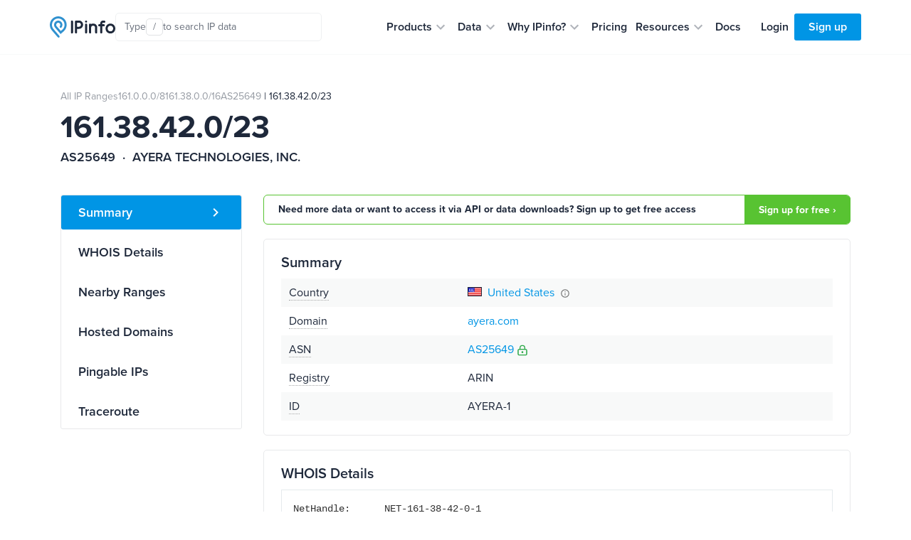

--- FILE ---
content_type: text/html; charset=utf-8
request_url: https://ipinfo.io/AS25649/161.38.42.0/23
body_size: 17140
content:


<!DOCTYPE html>
<html lang="en">
<head>
    <title>161.38.42.0/23 IP range details - IPinfo.io</title>
    <meta charset="utf-8">
    <meta name="apple-itunes-app" content="app-id=917634022">
    <meta name="viewport" content="width=device-width, initial-scale=1, shrink-to-fit=no, user-scalable=no">
    <meta name="description" content="161.38.42.0/23 IP address block information: WHOIS details, hosted domains and IP addresses in this range.">

    <script type="application/ld+json">
        {
            "@context": "https://schema.org",
            "@graph": [
              {
                "@type": "WebSite",
                "url": "https://ipinfo.io/"
              },
              {
                "@type": "SoftwareApplication",
                "name": "IPinfo",
                "url": "https://ipinfo.io/",
                "operatingSystem": "All (API/Offline Database)",
                "applicationCategory": "DeveloperApplication",
                "image": "https://website-cdn.assets.ipinfo.io/_next/static/media/logo-negative.e34074b5.svg",
                "description": "A free, lightweight web application and API service providing instant, high-level IP address details, including city, region, country, and organization (ISP) information. Accurate country-level geolocation and ASN details for free. No monthly fees, no credit card required, and unlimited API requests."
              }
            ]
          }
    </script>

    <script src="https://cdn-4.convertexperiments.com/v1/js/100412930-100413825.js?environment=live"></script>

    <link rel="manifest" href="https://cdn.assets.ipinfo.io/static/manifest.json">
    <link rel="icon" sizes="48x48" href="https://cdn.assets.ipinfo.io/static/deviceicons/android-icon-48x48.png">
    <link rel="icon" sizes="96x96" href="https://cdn.assets.ipinfo.io/static/deviceicons/android-icon-96x96.png">
    <link rel="icon" sizes="192x192" href="https://cdn.assets.ipinfo.io/static/deviceicons/android-icon-192x192.png">
    <link rel="apple-touch-icon-precomposed" href="https://cdn.assets.ipinfo.io/static/deviceicons/apple-icon-precomposed.png">
    <link type="image/x-icon" href="https://cdn.assets.ipinfo.io/static/favicon-96x96.png?v3" rel="shortcut icon">

    <script src="/static/js/js.cookie.min.js"></script>
    
<!-- Google Tag Manager -->
<script>
  const gtmId = 'GTM-KT5KQLB';

  (function(w,d,s,l,i){w[l]=w[l]||[];w[l].push({'gtm.start':
      new Date().getTime(),event:'gtm.js'});var f=d.getElementsByTagName(s)[0],
                                                j=d.createElement(s),dl=l!='dataLayer'?'&l='+l:'';j.async=true;j.src=
    'https://www.googletagmanager.com/gtm.js?id='+i+dl;f.parentNode.insertBefore(j,f);
  })(window,document, 'script', 'dataLayer', gtmId)
</script>



<!-- End Google Tag Manager -->


    
  <script>
    window.captureEvent = function(ev) {
      if (!ev?.detail?.event) {
        return
      }

      if (window.dataLayer) {
        window.dataLayer.push(ev.detail.analyticsEvent)
      }
    }

    document.addEventListener('DASHBOARD_ACTIVITY', window.captureEvent)
  </script>




    <link rel="preconnect" href="https://use.typekit.net" crossorigin />
    <link rel="preload" as="style" href="https://use.typekit.net/qls3unz.css" />
    <link rel="stylesheet" href="https://use.typekit.net/qls3unz.css" media="print" onload="this.media='all'" />
    <noscript>
        <link rel="stylesheet" href="https://use.typekit.net/qls3unz.css" />
    </noscript>
    <link rel="preconnect" href="https://fonts.gstatic.com" crossorigin />
    <link rel="preload" as="style" href="https://fonts.googleapis.com/css2?family=Source+Code+Pro&display=swap" />
    <link rel="stylesheet" href="https://fonts.googleapis.com/css2?family=Source+Code+Pro&display=swap" media="print" onload="this.media='all'" />
    <noscript>
        <link rel="stylesheet" href="https://fonts.googleapis.com/css2?family=Source+Code+Pro&display=swap" />
    </noscript>
    <link rel="stylesheet" href="https://cdn.assets.ipinfo.io/static/dist/fast.css">
    
    
    <link rel="stylesheet" href="https://cdn.assets.ipinfo.io/static/dist/flags.css">
    <link rel="stylesheet" href="https://cdn.assets.ipinfo.io/static/dist/ip-asn.css">
    <style>
        .expandable-table .expandable-table__hidden-row {
            display: none;
        }

        .expandable-table.expanded .expandable-table__hidden-row {
            display: table-row;
        }

        .pingable-ips-table th:nth-child(1) {
            width: 20%;
        }

        .pingable-ips-table th:nth-child(3) {
            width: 33%;
        }
    </style>

    
    <style>
    </style>

    <meta name="twitter:card" content="summary_large_image" />
    <meta name="twitter:site" content="@ipinfo" />
    <meta name="twitter:title" content="161.38.42.0/23 IP range details - IPinfo.io" />
    <meta name="twitter:description" content="161.38.42.0/23 IP address block information: WHOIS details, hosted domains and IP addresses in this range." />
    <meta name="twitter:image" content="https://ipinfo.io/static/images/og_logo.png" />

    <link rel="canonical" href="https://ipinfo.io/AS25649/161.38.42.0/23">

    <meta property="og:image" content="https://ipinfo.io/static/images/og_logo.png" />
    <meta property="og:title" content="161.38.42.0/23 IP range details - IPinfo.io" />
    <meta property="og:description" content="161.38.42.0/23 IP address block information: WHOIS details, hosted domains and IP addresses in this range." />

    <meta property="og:type" content="website" />
    <meta property="og:url" content="https://ipinfo.io/AS25649/161.38.42.0/23" />

    <script>
    !function(t,e){var o,n,p,r;e.__SV||(window.posthog=e,e._i=[],e.init=function(i,s,a){function g(t,e){var o=e.split(".");2==o.length&&(t=t[o[0]],e=o[1]),t[e]=function(){t.push([e].concat(Array.prototype.slice.call(arguments,0)))}}(p=t.createElement("script")).type="text/javascript",p.crossOrigin="anonymous",p.async=!0,p.src=s.api_host.replace(".i.posthog.com","-assets.i.posthog.com")+"/static/array.js",(r=t.getElementsByTagName("script")[0]).parentNode.insertBefore(p,r);var u=e;for(void 0!==a?u=e[a]=[]:a="posthog",u.people=u.people||[],u.toString=function(t){var e="posthog";return"posthog"!==a&&(e+="."+a),t||(e+=" (stub)"),e},u.people.toString=function(){return u.toString(1)+".people (stub)"},o="init capture register register_once register_for_session unregister unregister_for_session getFeatureFlag getFeatureFlagPayload isFeatureEnabled reloadFeatureFlags updateEarlyAccessFeatureEnrollment getEarlyAccessFeatures on onFeatureFlags onSessionId getSurveys getActiveMatchingSurveys renderSurvey canRenderSurvey getNextSurveyStep identify setPersonProperties group resetGroups setPersonPropertiesForFlags resetPersonPropertiesForFlags setGroupPropertiesForFlags resetGroupPropertiesForFlags reset get_distinct_id getGroups get_session_id get_session_replay_url alias set_config startSessionRecording stopSessionRecording sessionRecordingStarted captureException loadToolbar get_property getSessionProperty createPersonProfile opt_in_capturing opt_out_capturing has_opted_in_capturing has_opted_out_capturing clear_opt_in_out_capturing debug".split(" "),n=0;n<o.length;n++)g(u,o[n]);e._i.push([i,s,a])},e.__SV=1)}(document,window.posthog||[]);

    posthog.init('phc_EhEopj3qTlhp5jhhMAyuhl0PFBwe6xfzSKGKCkJc9vg', {
        api_host: 'https://us.i.posthog.com',
        advanced_disable_feature_flags: true,
        autocapture: false,
        capture_pageview: true,
        capture_pageleave: 'if_capture_pageview',
    });
</script>



</head>

<body data-target="#menu-items" data-spy="scroll" data-offset="200" data-page-type="asn-ip-ranges">
    
    <header class="public-header">
        <div class="public-header__container">
            <div class="public-header__container-content">
                <div class="public-header__container-content-left">
                    <a href="/" class="public-header__content-left-logo">
                        <img src="https://cdn.assets.ipinfo.io/static/images/layout/logo.svg" width="92" height="30" alt="IPinfo">
                    </a>

                    <div class="public-header__content-left-lookup-container">
                        
<div id="lookup-search" class="lookup-search with-shortcuts-references" data-active="false" data-invalid="false">
    <form id="lookup-search-form" class="lookup-search__form">
        <input
            id="lookup-search-input"
            type="text"
            autocomplete="off"
            placeholder="Search any IP data"
            class="lookup-search__input"
            value=""
        >

        <div class="lookup-search__icons">
            <span class="lookup-search__icons-search">
                <svg xmlns="http://www.w3.org/2000/svg" width="20" height="20" viewBox="0 0 24 24"><path fill="currentColor" d="M15.5 14h-.79l-.28-.27A6.47 6.47 0 0 0 16 9.5A6.5 6.5 0 1 0 9.5 16c1.61 0 3.09-.59 4.23-1.57l.27.28v.79l5 4.99L20.49 19zm-6 0C7.01 14 5 11.99 5 9.5S7.01 5 9.5 5S14 7.01 14 9.5S11.99 14 9.5 14"/></svg>
            </span>
            <div class="lookup-search__icons-command-key">
                <kbd class="block font-sans">⌘K</kbd>
            </div>
            <div class="lookup-search__visual-placeholder">
                <span class="lookup-search__visual-placeholder-text">Type</span>
                <kbd class="lookup-search__visual-placeholder-kbd">/</kbd>
                <span class="lookup-search__visual-placeholder-text">to search<span class="lookup-search__visual-placeholder-text--xl"> IP data</span></span>
            </div>
        </div>
    </form>

    <div id="lookup-search-dropdown" class="lookup-search__dropdown">
        <div id="lookup-search-dropdown-error" class="lookup-search__dropdown-error">
            <span id="lookup-search-dropdown-error-text"></span>
            <div class="lookup-search__dropdown-divider"></div>
        </div>

        <div id="lookup-search-dropdown-items" class="lookup-search__dropdown-items">
        </div>

        <div class="lookup-search__dropdown-divider"></div>

        <div class="lookup-search__dropdown-bottom-links">
            <a href="/dashboard/lookup/history" class="lookup-search__dropdown-bottom-link">History</a>
        
            <span class="lookup-search__dropdown-bottom-dot"></span>
        
            <a id="starred-link" href="/dashboard/starred" class="lookup-search__dropdown-bottom-link">Starred</a>
        
            <span class="lookup-search__dropdown-bottom-dot"></span>
        
            <button type="button" class="lookup-search__dropdown-bottom-hotkeys" id="lookup-search-hotkeys-button">
                <kbd class="lookup-search__dropdown-item-kbd">?</kbd>
                <span>Hotkeys</span>
            </button>
        </div>
    </div>
</div>

                    </div>
                </div>

                <div class="public-header__container-content-right">
                    <div class="public-header__content-right-navigation">
                        <nav class="public-header__navigation">
                            <ul class="public-header__navigation-list">
                                <li data-expanded="false">
                                    <button class="public-header__navigation-item" type="button" aria-label="Products" aria-expanded="false" aria-controls="products" aria-haspopup="menu" aria-roledescription="navigation item">
                                        <span>Products</span>

                                        <svg
                                            xmlns="http://www.w3.org/2000/svg"
                                            xmlns:xlink="http://www.w3.org/1999/xlink"
                                            aria-hidden="true"
                                            role="img"
                                            width="24"
                                            height="24"
                                            preserveAspectRatio="xMidYMid meet"
                                            viewBox="0 0 24 24"
                                        >
                                            <path
                                                fill="#afb3b9"
                                                d="M7.41 8.59L12 13.17l4.59-4.58L18 10l-6 6l-6-6z"
                                            >
                                            </path>
                                        </svg>
                                    </button>
                                </li>

                                <li data-expanded="false">
                                    <button class="public-header__navigation-item" type="button" aria-label="Data" aria-expanded="false" aria-controls="data" aria-haspopup="menu" aria-roledescription="navigation item">
                                        <span>Data</span>

                                        <svg
                                            xmlns="http://www.w3.org/2000/svg"
                                            xmlns:xlink="http://www.w3.org/1999/xlink"
                                            aria-hidden="true"
                                            role="img"
                                            width="24"
                                            height="24"
                                            preserveAspectRatio="xMidYMid meet"
                                            viewBox="0 0 24 24"
                                        >
                                            <path
                                                fill="#afb3b9"
                                                d="M7.41 8.59L12 13.17l4.59-4.58L18 10l-6 6l-6-6z"
                                            >
                                            </path>
                                        </svg>
                                    </button>
                                </li>

                                <li data-expanded="false">
                                    <button class="public-header__navigation-item" type="button" aria-label="Why IPinfo?" aria-expanded="false" aria-controls="why-ipinfo" aria-haspopup="menu" aria-roledescription="navigation item">
                                        <span>Why IPinfo?</span>

                                        <svg
                                            xmlns="http://www.w3.org/2000/svg"
                                            xmlns:xlink="http://www.w3.org/1999/xlink"
                                            aria-hidden="true"
                                            role="img"
                                            width="24"
                                            height="24"
                                            preserveAspectRatio="xMidYMid meet"
                                            viewBox="0 0 24 24"
                                        >
                                            <path
                                                fill="#afb3b9"
                                                d="M7.41 8.59L12 13.17l4.59-4.58L18 10l-6 6l-6-6z"
                                            >
                                            </path>
                                        </svg>
                                    </button>
                                </li>

                                <li>
                                    <a href="/pricing" class="public-header__navigation-item" aria-roledescription="navigation item">
                                        <span>Pricing</span>
                                    </a>
                                </li>

                                <li data-expanded="false">
                                    <button class="public-header__navigation-item" type="button" aria-label="Resources" aria-expanded="false" aria-controls="resources" aria-haspopup="menu" aria-roledescription="navigation item">
                                        <span>Resources</span>

                                        <svg
                                            xmlns="http://www.w3.org/2000/svg"
                                            xmlns:xlink="http://www.w3.org/1999/xlink"
                                            aria-hidden="true"
                                            role="img"
                                            width="24"
                                            height="24"
                                            preserveAspectRatio="xMidYMid meet"
                                            viewBox="0 0 24 24"
                                        >
                                            <path
                                                fill="#afb3b9"
                                                d="M7.41 8.59L12 13.17l4.59-4.58L18 10l-6 6l-6-6z"
                                            >
                                            </path>
                                        </svg>
                                    </button>
                                </li>

                                <li>
                                    <a href="/developers" class="public-header__navigation-item" aria-roledescription="navigation item">
                                        <span>Docs</span>
                                    </a>
                                </li>
                            </ul>

                            <div class="public-header__navigation-dropdown" data-visible="false">
                                <div class="public-header__navigation-dropdown-aside">
                                </div>
                                <div class="public-header__navigation-dropdown-main">
                                </div>
                            </div>
                        </nav>
                    </div>

                    <div class="public-header__actions">
                        <div class="public-header__actions-menu">
                            <button type="button" class="public-header__actions-menu-button" aria-label="Toggle menu">
                                <svg class="public-header__actions-menu-button-icon public-header__actions-menu-button-icon--menu" xmlns="http://www.w3.org/2000/svg" width="24" height="24" viewBox="0 0 24 24">
                                    <path fill="currentColor" d="M3 18h18v-2H3zm0-5h18v-2H3zm0-7v2h18V6z"/>
                                </svg>
                                <svg class="public-header__actions-menu-button-icon public-header__actions-menu-button-icon--close" xmlns="http://www.w3.org/2000/svg" width="24" height="24" viewBox="0 0 24 24">
                                    <path fill="currentColor" d="M19 6.41L17.59 5L12 10.59L6.41 5L5 6.41L10.59 12L5 17.59L6.41 19L12 13.41L17.59 19L19 17.59L13.41 12z"/>
                                </svg>
                            </button>
                        </div>

                        <div class="public-header__actions-buttons">
                            
                                <a href="/login" class="public-header__actions-buttons-button public-header__actions-buttons-login"><span>Login</span></a>
                                <a href="/signup" class="public-header__actions-buttons-button public-header__actions-buttons-signup"><span>Sign up</span></a>
                            
                        </div>
                    </div>
                </div>
            </div>

            <div class="public-header__mobile-menu" data-open="false">
                <div class="public-header__mobile-menu-content">
                    <div class="public-header__mobile-menu-buttons">
                        
                            <a href="/login" class="public-header__actions-buttons-button public-header__actions-buttons-login">Login</a>
                            <a href="/signup" class="public-header__actions-buttons-button public-header__actions-buttons-signup">Sign up</a>
                        
                    </div>

                    <div class="public-header__mobile-menu-lookup">
                        
<div id="lookup-search-mobile" class="lookup-search lookup-search-mobile" data-active="false" data-invalid="false">
    <form id="lookup-search-mobile-form" class="lookup-search__form">
        <input
            id="lookup-search-mobile-input"
            type="text"
            autocomplete="off"
            placeholder="Search any IP data"
            class="lookup-search__input"
            value=""
        >
    </form>

    <div class="lookup-search-mobile__error-message">
        <span>Invalid IP or ASN</span>
    </div>
</div>

                    </div>

                    <nav class="public-header__mobile-menu-navigation">
                        <ul class="public-header__mobile-menu-navigation-list">
                            <li data-expanded="false">
                                <button class="public-header__mobile-menu-navigation-item" type="button" data-nav-id="products">
                                    <span>Products</span>
                                    <svg xmlns="http://www.w3.org/2000/svg" width="24" height="24" viewBox="0 0 24 24">
                                        <path fill="#afb3b9" d="M7.41 8.59L12 13.17l4.59-4.58L18 10l-6 6l-6-6z"></path>
                                    </svg>
                                </button>
                                <ul class="public-header__mobile-menu-navigation-submenu"></ul>
                            </li>

                            <li data-expanded="false">
                                <button class="public-header__mobile-menu-navigation-item" type="button" data-nav-id="data">
                                    <span>Data</span>
                                    <svg xmlns="http://www.w3.org/2000/svg" width="24" height="24" viewBox="0 0 24 24">
                                        <path fill="#afb3b9" d="M7.41 8.59L12 13.17l4.59-4.58L18 10l-6 6l-6-6z"></path>
                                    </svg>
                                </button>
                                <ul class="public-header__mobile-menu-navigation-submenu"></ul>
                            </li>

                            <li data-expanded="false">
                                <button class="public-header__mobile-menu-navigation-item" type="button" data-nav-id="why-ipinfo">
                                    <span>Why IPinfo?</span>
                                    <svg xmlns="http://www.w3.org/2000/svg" width="24" height="24" viewBox="0 0 24 24">
                                        <path fill="#afb3b9" d="M7.41 8.59L12 13.17l4.59-4.58L18 10l-6 6l-6-6z"></path>
                                    </svg>
                                </button>
                                <ul class="public-header__mobile-menu-navigation-submenu"></ul>
                            </li>

                            <li>
                                <a href="/pricing" class="public-header__mobile-menu-navigation-item">
                                    <span>Pricing</span>
                                </a>
                            </li>

                            <li data-expanded="false">
                                <button class="public-header__mobile-menu-navigation-item" type="button" data-nav-id="resources">
                                    <span>Resources</span>
                                    <svg xmlns="http://www.w3.org/2000/svg" width="24" height="24" viewBox="0 0 24 24">
                                        <path fill="#afb3b9" d="M7.41 8.59L12 13.17l4.59-4.58L18 10l-6 6l-6-6z"></path>
                                    </svg>
                                </button>
                                <ul class="public-header__mobile-menu-navigation-submenu"></ul>
                            </li>

                            <li>
                                <a href="/developers" class="public-header__mobile-menu-navigation-item">
                                    <span>Docs</span>
                                </a>
                            </li>
                        </ul>
                    </nav>
                </div>
            </div>
        </div>
    </header>
    
    <div class="main-content ">
        
<div class="container design-new">
    <section class="net-page-header">
        <div class="asn-page-header-content">
            
            <ol class="breadcrumbs mb-1">
                
                    
                        
                            <li><a href="/ips">All IP Ranges</a></li>
                        
                    
                
                    
                        
                            <li><a href="/ips/161.0.0.0/8">161.0.0.0/8</a></li>
                        
                    
                
                    
                        
                            <li><a href="/ips/161.38.0.0/16">161.38.0.0/16</a></li>
                        
                    
                
                    
                        
                            <li class="asn-block-breadcrumb">
                                <a href="/AS25649">AS25649</a>
                                &nbsp;|&nbsp;161.38.42.0/23
                            </li>
                        
                    
                
            </ol>
            

            <h1 class="h1-data-pages">161.38.42.0/23</h1>
            <h2 class="h5">
                AS25649&nbsp; · &nbsp;AYERA TECHNOLOGIES, INC.
            </h2>
        </div>
    </section>

    <section class="pt-0">
        <div class="row">
            <div class="col-lg-3 d-none d-lg-block">
                <div class="position-sticky" style="top: 96px;">
                    <ul class="nav flex-column ds21-vertical-menu mt-3" id="menu-items">
                        <li class="nav-item">
                            <a class="nav-link active" href="#block-summary">Summary</a>
                        </li>

                        <li class="nav-item">
                            <a class="nav-link" href="#block-whois">WHOIS Details</a>
                        </li>

                        

                        
                            <li class="nav-item">
                                <a class="nav-link" href="#block-nearby">Nearby Ranges</a>
                            </li>
                        

                        <li class="nav-item">
                            <a class="nav-link" href="#block-domains">Hosted Domains</a>
                        </li>

                        
                            <li class="nav-item">
                                <a class="nav-link" href="#block-pingable-ips">Pingable IPs</a>
                            </li>
                        

                        
                            <li class="nav-item">
                                <a class="nav-link" href="#block-traceroute">Traceroute</a>
                            </li>
                        
                    </ul>
                </div>
            </div>

            <div class="col-sm-12 col-lg-9">

            
                <div class="pt-3 pt-md-3 pb-1 call-to-action-sticky">
                    <div class="call-to-action call-to-action-green call-to-action-horizontal ">
                        <p class="text-charcoal-blue-15">Need more data or want to access it via API or data downloads? Sign up to get free access</p>
                        <a class="action-called-to" href="/signup">Sign up for free ›</a>
                    </div>
                </div>
            

                <div class="pt-3 pt-md-3 pb-1" id="block-summary">
                    <div class="card card-details mt-0">
                        <h2 class="h4 mb-2">Summary</h2>

                        <table class="table table-striped table-borderless table-sm two-column-table mb-0">
                            <tbody>
                                <tr>
                                    <td>
                                        <span
                                        class="text-popover"
                                        data-toggle="popover"
                                        data-placement="top"
                                        data-content="Country of origin"
                                        data-trigger="hover">Country</span>
                                    </td>
                                    <td>
                                        <span class="flag flag-us"> <a href="/countries/us">United States</a></span>
                                        <img
                                          class="ml-1"
                                          src="https://cdn.assets.ipinfo.io/static/images/ip-asn-icons/tooltip.svg"
                                          data-toggle="tooltip"
                                          data-placement="top"
                                          title="We are displaying the country in which the resource holder is legally based. However, this may not correspond to where the IP addresses are used." />
                                    </td>
                                </tr>

                                <tr>
                                    <td>
                                        <span
                                        class="text-popover"
                                        data-toggle="popover"
                                        data-placement="top"
                                        data-content="ASN domain"
                                        data-trigger="hover">Domain</span>
                                    </td>
                                    <td>
                                        <a href="https://host.io/ayera.com" target="_blank" rel="noopener">ayera.com</a>
                                    </td>
                                </tr>

                                <tr>
                                    <td>
                                        <span
                                        class="text-popover"
                                        data-toggle="popover"
                                        data-placement="top"
                                        data-content="ASN this range belongs to"
                                        data-trigger="hover">ASN</span>
                                    </td>
                                    <td>
                                        <a href="/AS25649">AS25649</a>
    
        <span class="rpki-popover" data-toggle="popover" data-placement="top" data-content="This prefix is RPKI valid – covered by a valid ROA (Route Origin Authorization)" data-trigger="hover">
            <svg xmlns="http://www.w3.org/2000/svg" width="16" height="16" viewBox="0 0 24 24" fill="none" stroke="#28a745" stroke-width="2" stroke-linecap="round" stroke-linejoin="round">
                <circle cx="12" cy="16" r="1"/>
                <rect x="3" y="10" width="18" height="12" rx="2"/>
                <path d="M7 10V7a5 5 0 0 1 10 0v3"/>
            </svg>
        </span>
    

                                    </td>
                                </tr>

                                

                                <tr>
                                    <td>
                                        <span
                                        class="text-popover"
                                        data-toggle="popover"
                                        data-placement="top"
                                        data-content="Name of the registry this address is registered with"
                                        data-trigger="hover">Registry</span>
                                    </td>
                                    <td>
                                        ARIN
                                    </td>
                                </tr>

                                <tr>
                                    <td>
                                        <span
                                        class="text-popover"
                                        data-toggle="popover"
                                        data-placement="top"
                                        data-content="Identification"
                                        data-trigger="hover">ID</span>
                                    </td>
                                    <td>
                                        AYERA-1
                                    </td>
                                </tr>
                            </tbody>
                        </table>
                    </div>
                </div>

                <div class="pt-3 pb-1" id="block-whois">
                    <div class="card card-details mt-0">
                        <h2 class="h4 mb-2">WHOIS Details</h2>

                        <div class="border p-3">
                            
                                <pre>NetHandle:      NET-161-38-42-0-1
OrgID:          AYERA-1
Parent:         NET-161-0-0-0-0
NetName:        AYERA-1
NetRange:       161.38.42.0 - 161.38.43.255
NetType:        allocation
RegDate:        2019-10-29
Updated:        2019-10-29
Source:         ARIN


OrgID:          AYERA-1
OrgName:        AYERA TECHNOLOGIES, INC.
CanAllocate:    
Street:         P.O. Box 576846
City:           Modesto
State/Prov:     CA
Country:        US
PostalCode:     95357
RegDate:        2004-11-18
Updated:        2024-11-25
OrgAdminHandle: AIA17-ARIN
OrgTechHandle:  AIA17-ARIN
OrgAbuseHandle: AIA17-ARIN
Source:         ARIN


POCHandle:      AIA17-ARIN
IsRole:         Y
LastName:       ARIN IP Administrator
FirstName:      
Street:         801 Tenth Street
Street:         Suite 502
City:           Modesto
State/Prov:     CA
Country:        US
PostalCode:     95354
RegDate:        2011-05-16
Updated:        2025-12-31
OfficePhone:    +1-209-579-3000
Mailbox:        ipadmin@ayera.com
Source:         ARIN
</pre>
                            
                        </div>
                    </div>
                </div>

                

                
                    <div class="pt-3 pb-1" id="block-nearby">
                        <div class="card card-details mt-0">
                            <h2 class="h4 mb-2">Nearby Ranges</h2>

                            
                                <p>
                                    <small>
                                        BGP prefixes that overlap with
                                        <a href="/ips/161.38.0.0/16" class="charcoal-link">161.38.0.0/16</a>
                                    </small>
                                </p>
                            

                            
                                <div class="table-responsive">
                                    
    <table class="table table-bordered table-md table-details expandable-table" data-expandable-table-id="nearby-ranges-table">
        <thead>
            <tr>
                
                <th class="uppercase-small-title" scope="col">Range</th>
                
                <th class="uppercase-small-title" scope="col">ASN</th>
                
                <th class="uppercase-small-title" scope="col">Company</th>
                
                <th class="uppercase-small-title" scope="col">Num of IPs</th>
                
            </tr>
        </thead>

        <tbody>
            
            <tr >
                
                <td>
                    
                        <a href="/AS11976/161.38.128.0/19"
                        class="charcoal-link "
                        >161.38.128.0/19</a>
                    
                </td>
                
                <td>
                    
                        <a href="/AS11976"
                        class="charcoal-link "
                        >AS11976</a>
                    
                </td>
                
                <td>
                    
                        <span class="flag flag-us">Cobridge Communications LLC</span>
                    
                </td>
                
                <td>
                    
                        8,192
                    
                </td>
                
            </tr>
            
            <tr >
                
                <td>
                    
                        <a href="/AS397453/161.38.160.0/20"
                        class="charcoal-link "
                        >161.38.160.0/20</a>
                    
                </td>
                
                <td>
                    
                        <a href="/AS397453"
                        class="charcoal-link "
                        >AS397453</a>
                    
                </td>
                
                <td>
                    
                        <span class="flag flag-us">Meeker Cooperative Light &amp; Power Association</span>
                    
                </td>
                
                <td>
                    
                        4,096
                    
                </td>
                
            </tr>
            
            <tr >
                
                <td>
                    
                        <a href="/AS16433/161.38.224.0/20"
                        class="charcoal-link "
                        >161.38.224.0/20</a>
                    
                </td>
                
                <td>
                    
                        <a href="/AS16433"
                        class="charcoal-link "
                        >AS16433</a>
                    
                </td>
                
                <td>
                    
                        <span class="flag flag-us">NORTH CENTRAL TELEPHONE COOPERATIVE CORPORATION</span>
                    
                </td>
                
                <td>
                    
                        4,096
                    
                </td>
                
            </tr>
            
            <tr >
                
                <td>
                    
                        <a href="/AS16696/161.38.24.0/21"
                        class="charcoal-link "
                        >161.38.24.0/21</a>
                    
                </td>
                
                <td>
                    
                        <a href="/AS16696"
                        class="charcoal-link "
                        >AS16696</a>
                    
                </td>
                
                <td>
                    
                        <span class="flag flag-ca">iTel Networks Inc</span>
                    
                </td>
                
                <td>
                    
                        2,048
                    
                </td>
                
            </tr>
            
            <tr >
                
                <td>
                    
                        <a href="/AS202596/161.38.0.0/21"
                        class="charcoal-link "
                        >161.38.0.0/21</a>
                    
                </td>
                
                <td>
                    
                        <a href="/AS202596"
                        class="charcoal-link "
                        >AS202596</a>
                    
                </td>
                
                <td>
                    
                        <span class="flag flag-gb">G.Network Communications Limited</span>
                    
                </td>
                
                <td>
                    
                        2,048
                    
                </td>
                
            </tr>
            
            <tr >
                
                <td>
                    
                        <a href="/AS398475/161.38.176.0/21"
                        class="charcoal-link "
                        >161.38.176.0/21</a>
                    
                </td>
                
                <td>
                    
                        <a href="/AS398475"
                        class="charcoal-link "
                        >AS398475</a>
                    
                </td>
                
                <td>
                    
                        <span class="flag flag-us">Drilling Info Inc.</span>
                    
                </td>
                
                <td>
                    
                        2,048
                    
                </td>
                
            </tr>
            
            <tr >
                
                <td>
                    
                        <a href="/AS394468/161.38.48.0/21"
                        class="charcoal-link "
                        >161.38.48.0/21</a>
                    
                </td>
                
                <td>
                    
                        <a href="/AS394468"
                        class="charcoal-link "
                        >AS394468</a>
                    
                </td>
                
                <td>
                    
                        <span class="flag flag-us">Wave Wireless LLC</span>
                    
                </td>
                
                <td>
                    
                        2,048
                    
                </td>
                
            </tr>
            
            <tr >
                
                <td>
                    
                        <a href="/AS26077/161.38.8.0/22"
                        class="charcoal-link "
                        >161.38.8.0/22</a>
                    
                </td>
                
                <td>
                    
                        <a href="/AS26077"
                        class="charcoal-link "
                        >AS26077</a>
                    
                </td>
                
                <td>
                    
                        <span class="flag flag-us">Nextlink Broadband</span>
                    
                </td>
                
                <td>
                    
                        1,024
                    
                </td>
                
            </tr>
            
            <tr >
                
                <td>
                    
                        <a href="/AS394621/161.38.16.0/22"
                        class="charcoal-link "
                        >161.38.16.0/22</a>
                    
                </td>
                
                <td>
                    
                        <a href="/AS394621"
                        class="charcoal-link "
                        >AS394621</a>
                    
                </td>
                
                <td>
                    
                        <span class="flag flag-us">Stack41, llc.</span>
                    
                </td>
                
                <td>
                    
                        1,024
                    
                </td>
                
            </tr>
            
            <tr >
                
                <td>
                    
                        <a href="/AS395341/161.38.44.0/22"
                        class="charcoal-link "
                        >161.38.44.0/22</a>
                    
                </td>
                
                <td>
                    
                        <a href="/AS395341"
                        class="charcoal-link "
                        >AS395341</a>
                    
                </td>
                
                <td>
                    
                        <span class="flag flag-us">White Cloud Technologies LLC</span>
                    
                </td>
                
                <td>
                    
                        1,024
                    
                </td>
                
            </tr>
            
            <tr class="expandable-table__hidden-row">
                
                <td>
                    
                        <a href="/AS29804/161.38.220.0/22"
                        class="charcoal-link "
                        >161.38.220.0/22</a>
                    
                </td>
                
                <td>
                    
                        <a href="/AS29804"
                        class="charcoal-link "
                        >AS29804</a>
                    
                </td>
                
                <td>
                    
                        <span class="flag flag-us">Valu-Net LLC.</span>
                    
                </td>
                
                <td>
                    
                        1,024
                    
                </td>
                
            </tr>
            
            <tr class="expandable-table__hidden-row">
                
                <td>
                    
                        <a href="/AS17222/161.38.40.0/23"
                        class="charcoal-link "
                        >161.38.40.0/23</a>
                    
                </td>
                
                <td>
                    
                        <a href="/AS17222"
                        class="charcoal-link "
                        >AS17222</a>
                    
                </td>
                
                <td>
                    
                        <span class="flag flag-br">Mundivox LTDA</span>
                    
                </td>
                
                <td>
                    
                        512
                    
                </td>
                
            </tr>
            
            <tr class="expandable-table__hidden-row">
                
                <td>
                    
                        <a href="/AS136972/161.38.216.0/23"
                        class="charcoal-link "
                        >161.38.216.0/23</a>
                    
                </td>
                
                <td>
                    
                        <a href="/AS136972"
                        class="charcoal-link "
                        >AS136972</a>
                    
                </td>
                
                <td>
                    
                        <span class="flag flag-au">Gigafy</span>
                    
                </td>
                
                <td>
                    
                        512
                    
                </td>
                
            </tr>
            
            <tr class="expandable-table__hidden-row">
                
                <td>
                    
                        <a href="/AS15054/161.38.218.0/23"
                        class="charcoal-link "
                        >161.38.218.0/23</a>
                    
                </td>
                
                <td>
                    
                        <a href="/AS15054"
                        class="charcoal-link "
                        >AS15054</a>
                    
                </td>
                
                <td>
                    
                        <span class="flag flag-us">Point Broadband Fiber Holding, LLC</span>
                    
                </td>
                
                <td>
                    
                        512
                    
                </td>
                
            </tr>
            
            <tr class="expandable-table__hidden-row">
                
                <td>
                    
                        <a href="/AS398123/161.38.188.0/23"
                        class="charcoal-link "
                        >161.38.188.0/23</a>
                    
                </td>
                
                <td>
                    
                        <a href="/AS398123"
                        class="charcoal-link "
                        >AS398123</a>
                    
                </td>
                
                <td>
                    
                        <span class="flag flag-us">IRACING.COM MOTORSPORT SIMULATIONS, LLC</span>
                    
                </td>
                
                <td>
                    
                        512
                    
                </td>
                
            </tr>
            
            <tr class="expandable-table__hidden-row">
                
                <td>
                    
                        <a href="/AS22147/161.38.190.0/23"
                        class="charcoal-link "
                        >161.38.190.0/23</a>
                    
                </td>
                
                <td>
                    
                        <a href="/AS22147"
                        class="charcoal-link "
                        >AS22147</a>
                    
                </td>
                
                <td>
                    
                        <span class="flag flag-us">MERLINONE, LLC</span>
                    
                </td>
                
                <td>
                    
                        512
                    
                </td>
                
            </tr>
            
            <tr class="expandable-table__hidden-row">
                
                <td>
                    
                        <a href="/AS11589/161.38.22.0/23"
                        class="charcoal-link "
                        >161.38.22.0/23</a>
                    
                </td>
                
                <td>
                    
                        <a href="/AS11589"
                        class="charcoal-link "
                        >AS11589</a>
                    
                </td>
                
                <td>
                    
                        <span class="flag flag-us">Stowe Communications LLC</span>
                    
                </td>
                
                <td>
                    
                        512
                    
                </td>
                
            </tr>
            
            <tr class="expandable-table__hidden-row">
                
                <td>
                    
                        <a href="/AS398038/161.38.62.0/23"
                        class="charcoal-link "
                        >161.38.62.0/23</a>
                    
                </td>
                
                <td>
                    
                        <a href="/AS398038"
                        class="charcoal-link "
                        >AS398038</a>
                    
                </td>
                
                <td>
                    
                        <span class="flag flag-ca">RURAL CONNECT LTD.</span>
                    
                </td>
                
                <td>
                    
                        512
                    
                </td>
                
            </tr>
            
            <tr class="expandable-table__hidden-row">
                
                <td>
                    
                        <a href="/AS63251/161.38.255.0/24"
                        class="charcoal-link "
                        >161.38.255.0/24</a>
                    
                </td>
                
                <td>
                    
                        <a href="/AS63251"
                        class="charcoal-link "
                        >AS63251</a>
                    
                </td>
                
                <td>
                    
                        <span class="flag flag-us">Metro Wireless International, Inc.</span>
                    
                </td>
                
                <td>
                    
                        256
                    
                </td>
                
            </tr>
            
            <tr class="expandable-table__hidden-row">
                
                <td>
                    
                        <a href="/AS16696/161.38.29.0/24"
                        class="charcoal-link "
                        >161.38.29.0/24</a>
                    
                </td>
                
                <td>
                    
                        <a href="/AS16696"
                        class="charcoal-link "
                        >AS16696</a>
                    
                </td>
                
                <td>
                    
                        <span class="flag flag-ca">Whitewater Internet Solutions</span>
                    
                </td>
                
                <td>
                    
                        256
                    
                </td>
                
            </tr>
            
            <tr class="expandable-table__hidden-row">
                
                <td>
                    
                        <a href="/AS33645/161.38.251.0/24"
                        class="charcoal-link "
                        >161.38.251.0/24</a>
                    
                </td>
                
                <td>
                    
                        <a href="/AS33645"
                        class="charcoal-link "
                        >AS33645</a>
                    
                </td>
                
                <td>
                    
                        <span class="flag flag-us">ODYSSEY RE HOLDINGS CORP</span>
                    
                </td>
                
                <td>
                    
                        256
                    
                </td>
                
            </tr>
            
            <tr class="expandable-table__hidden-row">
                
                <td>
                    
                        <a href="/AS36445/161.38.13.0/24"
                        class="charcoal-link "
                        >161.38.13.0/24</a>
                    
                </td>
                
                <td>
                    
                        <a href="/AS36445"
                        class="charcoal-link "
                        >AS36445</a>
                    
                </td>
                
                <td>
                    
                        <span class="flag flag-ca">Coextro</span>
                    
                </td>
                
                <td>
                    
                        256
                    
                </td>
                
            </tr>
            
            <tr class="expandable-table__hidden-row">
                
                <td>
                    
                        <a href="/AS36445/161.38.15.0/24"
                        class="charcoal-link "
                        >161.38.15.0/24</a>
                    
                </td>
                
                <td>
                    
                        <a href="/AS36445"
                        class="charcoal-link "
                        >AS36445</a>
                    
                </td>
                
                <td>
                    
                        <span class="flag flag-ca">Coextro</span>
                    
                </td>
                
                <td>
                    
                        256
                    
                </td>
                
            </tr>
            
            <tr class="expandable-table__hidden-row">
                
                <td>
                    
                        <a href="/AS36445/161.38.21.0/24"
                        class="charcoal-link "
                        >161.38.21.0/24</a>
                    
                </td>
                
                <td>
                    
                        <a href="/AS36445"
                        class="charcoal-link "
                        >AS36445</a>
                    
                </td>
                
                <td>
                    
                        <span class="flag flag-ca">Coextro</span>
                    
                </td>
                
                <td>
                    
                        256
                    
                </td>
                
            </tr>
            
            <tr class="expandable-table__hidden-row">
                
                <td>
                    
                        <a href="/AS393740/161.38.61.0/24"
                        class="charcoal-link "
                        >161.38.61.0/24</a>
                    
                </td>
                
                <td>
                    
                        <a href="/AS393740"
                        class="charcoal-link "
                        >AS393740</a>
                    
                </td>
                
                <td>
                    
                        <span class="flag flag-us">Progressive Rural Telephone Cooperative, Inc</span>
                    
                </td>
                
                <td>
                    
                        256
                    
                </td>
                
            </tr>
            
            <tr class="expandable-table__hidden-row">
                
                <td>
                    
                        <a href="/AS394352/161.38.14.0/24"
                        class="charcoal-link "
                        >161.38.14.0/24</a>
                    
                </td>
                
                <td>
                    
                        <a href="/AS394352"
                        class="charcoal-link "
                        >AS394352</a>
                    
                </td>
                
                <td>
                    
                        <span class="flag flag-ca">FlexNetworks</span>
                    
                </td>
                
                <td>
                    
                        256
                    
                </td>
                
            </tr>
            
            <tr class="expandable-table__hidden-row">
                
                <td>
                    
                        <a href="/AS397992/161.38.20.0/24"
                        class="charcoal-link "
                        >161.38.20.0/24</a>
                    
                </td>
                
                <td>
                    
                        <a href="/AS397992"
                        class="charcoal-link "
                        >AS397992</a>
                    
                </td>
                
                <td>
                    
                        <span class="flag flag-us">Axion</span>
                    
                </td>
                
                <td>
                    
                        256
                    
                </td>
                
            </tr>
            
            <tr class="expandable-table__hidden-row">
                
                <td>
                    
                        <a href="/AS398042/161.38.250.0/24"
                        class="charcoal-link "
                        >161.38.250.0/24</a>
                    
                </td>
                
                <td>
                    
                        <a href="/AS398042"
                        class="charcoal-link "
                        >AS398042</a>
                    
                </td>
                
                <td>
                    
                        <span class="flag flag-us">RTE Group, Inc.</span>
                    
                </td>
                
                <td>
                    
                        256
                    
                </td>
                
            </tr>
            
            <tr class="expandable-table__hidden-row">
                
                <td>
                    
                        <a href="/AS398147/161.38.249.0/24"
                        class="charcoal-link "
                        >161.38.249.0/24</a>
                    
                </td>
                
                <td>
                    
                        <a href="/AS398147"
                        class="charcoal-link "
                        >AS398147</a>
                    
                </td>
                
                <td>
                    
                        <span class="flag flag-us">College of the Mainland</span>
                    
                </td>
                
                <td>
                    
                        256
                    
                </td>
                
            </tr>
            
            <tr class="expandable-table__hidden-row">
                
                <td>
                    
                        <a href="/AS398180/161.38.248.0/24"
                        class="charcoal-link "
                        >161.38.248.0/24</a>
                    
                </td>
                
                <td>
                    
                        <a href="/AS398180"
                        class="charcoal-link "
                        >AS398180</a>
                    
                </td>
                
                <td>
                    
                        <span class="flag flag-us">HDER Link, LTD</span>
                    
                </td>
                
                <td>
                    
                        256
                    
                </td>
                
            </tr>
            
            <tr class="expandable-table__hidden-row">
                
                <td>
                    
                        <a href="/AS398779/161.38.60.0/24"
                        class="charcoal-link "
                        >161.38.60.0/24</a>
                    
                </td>
                
                <td>
                    
                        <a href="/AS398779"
                        class="charcoal-link "
                        >AS398779</a>
                    
                </td>
                
                <td>
                    
                        <span class="flag flag-us">Brailleworks</span>
                    
                </td>
                
                <td>
                    
                        256
                    
                </td>
                
            </tr>
            
            <tr class="expandable-table__hidden-row">
                
                <td>
                    
                        <a href="/AS399063/161.38.28.0/24"
                        class="charcoal-link "
                        >161.38.28.0/24</a>
                    
                </td>
                
                <td>
                    
                        <a href="/AS399063"
                        class="charcoal-link "
                        >AS399063</a>
                    
                </td>
                
                <td>
                    
                        <span class="flag flag-ca">Rural Net</span>
                    
                </td>
                
                <td>
                    
                        256
                    
                </td>
                
            </tr>
            
            <tr class="expandable-table__hidden-row">
                
                <td>
                    
                        <a href="/AS53396/161.38.12.0/24"
                        class="charcoal-link "
                        >161.38.12.0/24</a>
                    
                </td>
                
                <td>
                    
                        <a href="/AS53396"
                        class="charcoal-link "
                        >AS53396</a>
                    
                </td>
                
                <td>
                    
                        <span class="flag flag-us">STRAC</span>
                    
                </td>
                
                <td>
                    
                        256
                    
                </td>
                
            </tr>
            
            <tr class="expandable-table__hidden-row">
                
                <td>
                    
                        <a href="/AS53764/161.38.241.0/24"
                        class="charcoal-link "
                        >161.38.241.0/24</a>
                    
                </td>
                
                <td>
                    
                        <a href="/AS53764"
                        class="charcoal-link "
                        >AS53764</a>
                    
                </td>
                
                <td>
                    
                        <span class="flag flag-pr">FJ Internet</span>
                    
                </td>
                
                <td>
                    
                        256
                    
                </td>
                
            </tr>
            
            <tr class="expandable-table__hidden-row">
                
                <td>
                    
                        <a href="/AS62915/161.38.254.0/24"
                        class="charcoal-link "
                        >161.38.254.0/24</a>
                    
                </td>
                
                <td>
                    
                        <a href="/AS62915"
                        class="charcoal-link "
                        >AS62915</a>
                    
                </td>
                
                <td>
                    
                        <span class="flag flag-us">Wtechlink Incorporated</span>
                    
                </td>
                
                <td>
                    
                        256
                    
                </td>
                
            </tr>
            
        </tbody>
    </table>


                                    
                                        
    <button class="btn btn-text show-all-btn"
        data-expandable-table-target-id="nearby-ranges-table"
        onclick="expandTable(this)"
    >
        Show more ranges
    </button>

                                    
                                </div>
                            
                        </div>
                    </div>
                

                <div class="pt-3 pb-1" id="block-domains">
                    <div class="card card-details mt-0">
                        <h2 class="h4 mb-2">Hosted domains</h2>

                        
                            <p><small>There are no domains currently hosted on this ASN.</small></p>
                        

                        

    

    <div class="api-information mt-4 row no-gutters align-items-center justify-content-between">
        <div class="col-md-7">
            <h3 class="h5 mb-2">Hosted domains API</h3>
            <div class="opacity-75">Our Hosted Domains API, or Reverse IP API returns a full list of domains that are hosted on a single IP address.</div>
            <div class="mt-3 font-size-14 opacity-75">
                Useful for
                
                    <a href="/use-cases/cybersecurity" class="charcoal-link">Cybersecurity</a>
    
                    
    
                
            </div>
        </div>
        <div class="mt-3 mt-md-0">
            <strong class="d-flex align-items-center">
                <a href="/data/hosted-domains" class="text-decoration-none">Read more<img class="ml-1" src="https://cdn.assets.ipinfo.io/static/images/ip-asn-icons/gt-arrow.svg" /></a>
            </strong>
            
            
        </div>
    </div>

                    </div>
                </div>

                
                    <div id="block-pingable-ips" class="pt-3 pb-1">
                        <div class="card card-details">
                            <h2 class="h4 mb-2">Pingable IPs</h2>

                            <p>
                                
                                    <small>
                                        409 IPs in this range replied to an ICMP ping during our most recent internet scan. <a href="/probe-network" class="charcoal-link">Learn more.</a>
                                    </small>
                                
                            </p>

                            
                                <div class="table-responsive">
                                    
    <table class="table table-bordered table-md table-details expandable-table pingable-ips-table" style="table-layout: fixed;" data-expandable-table-id="pingable-ips-table">
        <thead>
            <tr>
                
                <th class="uppercase-small-title" scope="col">IP Address</th>
                
                <th class="uppercase-small-title" scope="col">ASN</th>
                
                <th class="uppercase-small-title" scope="col">Details</th>
                
            </tr>
        </thead>

        <tbody>
            
            <tr >
                <td>
                    <a href="/161.38.43.65" class="charcoal-link">161.38.43.65</a>
                </td>
                <td>
                    <span style="display: block; overflow: hidden; text-overflow: ellipsis; white-space: nowrap;">
                        <a href="/AS25649" class="charcoal-link">AS25649</a>
                        AYERA TECHNOLOGIES, INC.
                    </span>
                </td>
                <td>
                    <span>
                        <code style="color: #1e283a">2.91ms</code> from San Jose,
                        <a href="/countries/us" class="charcoal-link">US</a>
                    </span>
                </td>
            </tr>
            
            <tr >
                <td>
                    <a href="/161.38.42.65" class="charcoal-link">161.38.42.65</a>
                </td>
                <td>
                    <span style="display: block; overflow: hidden; text-overflow: ellipsis; white-space: nowrap;">
                        <a href="/AS25649" class="charcoal-link">AS25649</a>
                        AYERA TECHNOLOGIES, INC.
                    </span>
                </td>
                <td>
                    <span>
                        <code style="color: #1e283a">2.93ms</code> from San Jose,
                        <a href="/countries/us" class="charcoal-link">US</a>
                    </span>
                </td>
            </tr>
            
        </tbody>
    </table>


                                    
                                </div>
                            

                            
                                <h3 class="h5 mb-2">Other Pingable IPs</h3>

                                <p>
                                    <small>
                                        Below is a random selection of 25 IPs that replied to an ICMP ping during our most recent internet scan.
                                    </small>
                                </p>

                                <div class="table-responsive">
                                    
    <table class="table table-bordered table-md table-details expandable-table pingable-ips-table" style="table-layout: fixed;" data-expandable-table-id="other-pingable-ips-table">
        <thead>
            <tr>
                
                <th class="uppercase-small-title" scope="col">IP Address</th>
                
                <th class="uppercase-small-title" scope="col">ASN</th>
                
                <th class="uppercase-small-title" scope="col">Details</th>
                
            </tr>
        </thead>

        <tbody>
            
            <tr >
                <td>
                    <a href="/174.55.206.119" class="charcoal-link">174.55.206.119</a>
                </td>
                <td>
                    <span style="display: block; overflow: hidden; text-overflow: ellipsis; white-space: nowrap;">
                        <a href="/AS7922" class="charcoal-link">AS7922</a>
                        Comcast Cable Communications, LLC
                    </span>
                </td>
                <td>
                    <span>
                        <code style="color: #1e283a">18.75ms</code> from Ashburn,
                        <a href="/countries/us" class="charcoal-link">US</a>
                    </span>
                </td>
            </tr>
            
            <tr >
                <td>
                    <a href="/73.61.150.55" class="charcoal-link">73.61.150.55</a>
                </td>
                <td>
                    <span style="display: block; overflow: hidden; text-overflow: ellipsis; white-space: nowrap;">
                        <a href="/AS7922" class="charcoal-link">AS7922</a>
                        Comcast Cable Communications, LLC
                    </span>
                </td>
                <td>
                    <span>
                        <code style="color: #1e283a">5.17ms</code> from Boston,
                        <a href="/countries/us" class="charcoal-link">US</a>
                    </span>
                </td>
            </tr>
            
            <tr >
                <td>
                    <a href="/35.210.108.151" class="charcoal-link">35.210.108.151</a>
                </td>
                <td>
                    <span style="display: block; overflow: hidden; text-overflow: ellipsis; white-space: nowrap;">
                        <a href="/AS15169" class="charcoal-link">AS15169</a>
                        Google LLC
                    </span>
                </td>
                <td>
                    <span>
                        <code style="color: #1e283a">0.20ms</code> from Brussels,
                        <a href="/countries/be" class="charcoal-link">BE</a>
                    </span>
                </td>
            </tr>
            
            <tr >
                <td>
                    <a href="/136.112.44.247" class="charcoal-link">136.112.44.247</a>
                </td>
                <td>
                    <span style="display: block; overflow: hidden; text-overflow: ellipsis; white-space: nowrap;">
                        <a href="/AS396982" class="charcoal-link">AS396982</a>
                        Google LLC
                    </span>
                </td>
                <td>
                    <span>
                        <code style="color: #1e283a">0.11ms</code> from Council Bluffs,
                        <a href="/countries/us" class="charcoal-link">US</a>
                    </span>
                </td>
            </tr>
            
            <tr >
                <td>
                    <a href="/34.41.2.87" class="charcoal-link">34.41.2.87</a>
                </td>
                <td>
                    <span style="display: block; overflow: hidden; text-overflow: ellipsis; white-space: nowrap;">
                        <a href="/AS396982" class="charcoal-link">AS396982</a>
                        Google LLC
                    </span>
                </td>
                <td>
                    <span>
                        <code style="color: #1e283a">0.11ms</code> from Council Bluffs,
                        <a href="/countries/us" class="charcoal-link">US</a>
                    </span>
                </td>
            </tr>
            
            <tr >
                <td>
                    <a href="/86.21.23.199" class="charcoal-link">86.21.23.199</a>
                </td>
                <td>
                    <span style="display: block; overflow: hidden; text-overflow: ellipsis; white-space: nowrap;">
                        <a href="/AS5089" class="charcoal-link">AS5089</a>
                        Virgin Media Limited
                    </span>
                </td>
                <td>
                    <span>
                        <code style="color: #1e283a">5.62ms</code> from Erith,
                        <a href="/countries/gb" class="charcoal-link">GB</a>
                    </span>
                </td>
            </tr>
            
            <tr >
                <td>
                    <a href="/91.231.224.103" class="charcoal-link">91.231.224.103</a>
                </td>
                <td>
                    <span style="display: block; overflow: hidden; text-overflow: ellipsis; white-space: nowrap;">
                        <a href="/AS9009" class="charcoal-link">AS9009</a>
                        M247 Europe SRL
                    </span>
                </td>
                <td>
                    <span>
                        <code style="color: #1e283a">0.29ms</code> from Frankfurt am Main,
                        <a href="/countries/de" class="charcoal-link">DE</a>
                    </span>
                </td>
            </tr>
            
            <tr >
                <td>
                    <a href="/62.78.209.215" class="charcoal-link">62.78.209.215</a>
                </td>
                <td>
                    <span style="display: block; overflow: hidden; text-overflow: ellipsis; white-space: nowrap;">
                        <a href="/AS16086" class="charcoal-link">AS16086</a>
                        DNA Oyj
                    </span>
                </td>
                <td>
                    <span>
                        <code style="color: #1e283a">6.82ms</code> from Helsinki,
                        <a href="/countries/fi" class="charcoal-link">FI</a>
                    </span>
                </td>
            </tr>
            
            <tr >
                <td>
                    <a href="/45.23.3.103" class="charcoal-link">45.23.3.103</a>
                </td>
                <td>
                    <span style="display: block; overflow: hidden; text-overflow: ellipsis; white-space: nowrap;">
                        <a href="/AS7018" class="charcoal-link">AS7018</a>
                        AT&amp;T Enterprises, LLC
                    </span>
                </td>
                <td>
                    <span>
                        <code style="color: #1e283a">3.30ms</code> from Houston,
                        <a href="/countries/us" class="charcoal-link">US</a>
                    </span>
                </td>
            </tr>
            
            <tr >
                <td>
                    <a href="/59.47.66.87" class="charcoal-link">59.47.66.87</a>
                </td>
                <td>
                    <span style="display: block; overflow: hidden; text-overflow: ellipsis; white-space: nowrap;">
                        <a href="/AS4134" class="charcoal-link">AS4134</a>
                        CHINANET-BACKBONE
                    </span>
                </td>
                <td>
                    <span>
                        <code style="color: #1e283a">3.35ms</code> from Liaoyang,
                        <a href="/countries/cn" class="charcoal-link">CN</a>
                    </span>
                </td>
            </tr>
            
            <tr class="expandable-table__hidden-row">
                <td>
                    <a href="/92.17.136.119" class="charcoal-link">92.17.136.119</a>
                </td>
                <td>
                    <span style="display: block; overflow: hidden; text-overflow: ellipsis; white-space: nowrap;">
                        <a href="/AS13285" class="charcoal-link">AS13285</a>
                        TalkTalk Communications Limited
                    </span>
                </td>
                <td>
                    <span>
                        <code style="color: #1e283a">4.83ms</code> from London,
                        <a href="/countries/gb" class="charcoal-link">GB</a>
                    </span>
                </td>
            </tr>
            
            <tr class="expandable-table__hidden-row">
                <td>
                    <a href="/2.122.51.39" class="charcoal-link">2.122.51.39</a>
                </td>
                <td>
                    <span style="display: block; overflow: hidden; text-overflow: ellipsis; white-space: nowrap;">
                        <a href="/AS5607" class="charcoal-link">AS5607</a>
                        Sky UK Limited
                    </span>
                </td>
                <td>
                    <span>
                        <code style="color: #1e283a">1.95ms</code> from London,
                        <a href="/countries/gb" class="charcoal-link">GB</a>
                    </span>
                </td>
            </tr>
            
            <tr class="expandable-table__hidden-row">
                <td>
                    <a href="/176.188.86.119" class="charcoal-link">176.188.86.119</a>
                </td>
                <td>
                    <span style="display: block; overflow: hidden; text-overflow: ellipsis; white-space: nowrap;">
                        <a href="/AS5410" class="charcoal-link">AS5410</a>
                        Bouygues Telecom SA
                    </span>
                </td>
                <td>
                    <span>
                        <code style="color: #1e283a">4.28ms</code> from Marseille,
                        <a href="/countries/fr" class="charcoal-link">FR</a>
                    </span>
                </td>
            </tr>
            
            <tr class="expandable-table__hidden-row">
                <td>
                    <a href="/194.19.30.151" class="charcoal-link">194.19.30.151</a>
                </td>
                <td>
                    <span style="display: block; overflow: hidden; text-overflow: ellipsis; white-space: nowrap;">
                        <a href="/AS2116" class="charcoal-link">AS2116</a>
                        GLOBALCONNECT AS
                    </span>
                </td>
                <td>
                    <span>
                        <code style="color: #1e283a">1.20ms</code> from Oslo,
                        <a href="/countries/no" class="charcoal-link">NO</a>
                    </span>
                </td>
            </tr>
            
            <tr class="expandable-table__hidden-row">
                <td>
                    <a href="/88.166.152.23" class="charcoal-link">88.166.152.23</a>
                </td>
                <td>
                    <span style="display: block; overflow: hidden; text-overflow: ellipsis; white-space: nowrap;">
                        <a href="/AS12322" class="charcoal-link">AS12322</a>
                        Free SAS
                    </span>
                </td>
                <td>
                    <span>
                        <code style="color: #1e283a">2.48ms</code> from Paris,
                        <a href="/countries/fr" class="charcoal-link">FR</a>
                    </span>
                </td>
            </tr>
            
            <tr class="expandable-table__hidden-row">
                <td>
                    <a href="/91.165.167.71" class="charcoal-link">91.165.167.71</a>
                </td>
                <td>
                    <span style="display: block; overflow: hidden; text-overflow: ellipsis; white-space: nowrap;">
                        <a href="/AS12322" class="charcoal-link">AS12322</a>
                        Free SAS
                    </span>
                </td>
                <td>
                    <span>
                        <code style="color: #1e283a">7.28ms</code> from Paris,
                        <a href="/countries/fr" class="charcoal-link">FR</a>
                    </span>
                </td>
            </tr>
            
            <tr class="expandable-table__hidden-row">
                <td>
                    <a href="/18.173.137.231" class="charcoal-link">18.173.137.231</a>
                </td>
                <td>
                    <span style="display: block; overflow: hidden; text-overflow: ellipsis; white-space: nowrap;">
                        <a href="/AS16509" class="charcoal-link">AS16509</a>
                        Amazon.com, Inc.
                    </span>
                </td>
                <td>
                    <span>
                        <code style="color: #1e283a">0.15ms</code> from Secaucus,
                        <a href="/countries/us" class="charcoal-link">US</a>
                    </span>
                </td>
            </tr>
            
            <tr class="expandable-table__hidden-row">
                <td>
                    <a href="/84.216.121.23" class="charcoal-link">84.216.121.23</a>
                </td>
                <td>
                    <span style="display: block; overflow: hidden; text-overflow: ellipsis; white-space: nowrap;">
                        <a href="/AS8434" class="charcoal-link">AS8434</a>
                        Telenor Sverige AB
                    </span>
                </td>
                <td>
                    <span>
                        <code style="color: #1e283a">0.68ms</code> from Stockholm,
                        <a href="/countries/se" class="charcoal-link">SE</a>
                    </span>
                </td>
            </tr>
            
            <tr class="expandable-table__hidden-row">
                <td>
                    <a href="/196.187.208.103" class="charcoal-link">196.187.208.103</a>
                </td>
                <td>
                    <span style="display: block; overflow: hidden; text-overflow: ellipsis; white-space: nowrap;">
                        <a href="/AS327934" class="charcoal-link">AS327934</a>
                        SOCIETE NATIONALE DES TELECOMMUNICATIONS (Tunisie Telecom)
                    </span>
                </td>
                <td>
                    <span>
                        <code style="color: #1e283a">11.46ms</code> from Tunis,
                        <a href="/countries/tn" class="charcoal-link">TN</a>
                    </span>
                </td>
            </tr>
            
            <tr class="expandable-table__hidden-row">
                <td>
                    <a href="/84.172.135.23" class="charcoal-link">84.172.135.23</a>
                </td>
                <td>
                    <span style="display: block; overflow: hidden; text-overflow: ellipsis; white-space: nowrap;">
                        <a href="/AS3320" class="charcoal-link">AS3320</a>
                        Deutsche Telekom AG
                    </span>
                </td>
                <td>
                    <span>
                        <code style="color: #1e283a">2.09ms</code> from Berlin,
                        <a href="/countries/de" class="charcoal-link">DE</a>
                    </span>
                </td>
            </tr>
            
            <tr class="expandable-table__hidden-row">
                <td>
                    <a href="/186.113.176.119" class="charcoal-link">186.113.176.119</a>
                </td>
                <td>
                    <span style="display: block; overflow: hidden; text-overflow: ellipsis; white-space: nowrap;">
                        <a href="/AS3816" class="charcoal-link">AS3816</a>
                        COLOMBIA TELECOMUNICACIONES S.A. ESP BIC
                    </span>
                </td>
                <td>
                    <span>
                        <code style="color: #1e283a">10.28ms</code> from Bogota,
                        <a href="/countries/co" class="charcoal-link">CO</a>
                    </span>
                </td>
            </tr>
            
            <tr class="expandable-table__hidden-row">
                <td>
                    <a href="/95.201.252.151" class="charcoal-link">95.201.252.151</a>
                </td>
                <td>
                    <span style="display: block; overflow: hidden; text-overflow: ellipsis; white-space: nowrap;">
                        <a href="/AS3301" class="charcoal-link">AS3301</a>
                        Telia Company AB
                    </span>
                </td>
                <td>
                    <span>
                        <code style="color: #1e283a">13.25ms</code> from Copenhagen,
                        <a href="/countries/dk" class="charcoal-link">DK</a>
                    </span>
                </td>
            </tr>
            
            <tr class="expandable-table__hidden-row">
                <td>
                    <a href="/91.145.248.55" class="charcoal-link">91.145.248.55</a>
                </td>
                <td>
                    <span style="display: block; overflow: hidden; text-overflow: ellipsis; white-space: nowrap;">
                        <a href="/AS34058" class="charcoal-link">AS34058</a>
                        Limited Liability Company &quot;lifecell&quot;
                    </span>
                </td>
                <td>
                    <span>
                        <code style="color: #1e283a">15.08ms</code> from Kyiv,
                        <a href="/countries/ua" class="charcoal-link">UA</a>
                    </span>
                </td>
            </tr>
            
            <tr class="expandable-table__hidden-row">
                <td>
                    <a href="/165.254.141.39" class="charcoal-link">165.254.141.39</a>
                </td>
                <td>
                    <span style="display: block; overflow: hidden; text-overflow: ellipsis; white-space: nowrap;">
                        <a href="/AS2914" class="charcoal-link">AS2914</a>
                        NTT America, Inc.
                    </span>
                </td>
                <td>
                    <span>
                        <code style="color: #1e283a">0.17ms</code> from Los Angeles,
                        <a href="/countries/us" class="charcoal-link">US</a>
                    </span>
                </td>
            </tr>
            
            <tr class="expandable-table__hidden-row">
                <td>
                    <a href="/47.142.186.39" class="charcoal-link">47.142.186.39</a>
                </td>
                <td>
                    <span style="display: block; overflow: hidden; text-overflow: ellipsis; white-space: nowrap;">
                        <a href="/AS5650" class="charcoal-link">AS5650</a>
                        Frontier Communications of America, Inc.
                    </span>
                </td>
                <td>
                    <span>
                        <code style="color: #1e283a">9.88ms</code> from Los Angeles,
                        <a href="/countries/us" class="charcoal-link">US</a>
                    </span>
                </td>
            </tr>
            
        </tbody>
    </table>


                                    
                                        <div class="text-center mb-4">
                                            
    <button class="btn btn-text show-all-btn"
        data-expandable-table-target-id="other-pingable-ips-table"
        onclick="expandTable(this)"
    >
        Show more IPs
    </button>

                                        </div>
                                    
                                </div>
                            
                        </div>
                    </div>
                

                
                    <div id="block-traceroute" class="pt-3 pb-1">
                        <div class="card card-details">
                            <h2 class="h4 mb-2">Traceroute</h2>

                            <p>
                                <small>
                                    Below is a recent traceroute taken from the IPinfo ProbeNet to an IP in this range. <a href="/probe-network" class="charcoal-link">Learn more.</a>
                                </small>
                            </p>

                            
    <div id="ipv4-traces" class="card bg-dark w-100">
        <div class="mb-3">
            <div class="d-flex text-light">
                <div class="align-self-start mr-3">$</div>
                <div class="command">
                    <div>
                        traceroute -a -n -q1 -f2  <span class="input">161.38.42.181</span>
                    </div>
                    <div>
                        traceroute to <span class="input">161.38.42.181</span>
                        (<span class="input">161.38.42.181</span>): <span class="value">64</span> hops max,
                        <span class="value">52</span> byte packets
                    </div>
                    
                        
                            <div>
                                <span class="value">2</span>
                                <a href="/AS3356" target="_blank" class="value value-link">[AS3356]</a>
                                <a href="/4.69.208.218" target="_blank" class="input input-link">4.69.208.218</a>
                                <span class="value">31.838 ms</span>
                            </div>
                        
                    
                        
                            <div>
                                <span class="value">3</span>
                                <a href="/AS3356" target="_blank" class="value value-link">[AS3356]</a>
                                <a href="/4.53.200.106" target="_blank" class="input input-link">4.53.200.106</a>
                                <span class="value">33.849 ms</span>
                            </div>
                        
                    
                        
                            <div>
                                <span class="value">4</span>
                                <a href="/AS25649" target="_blank" class="value value-link">[AS25649]</a>
                                <a href="/129.220.252.209" target="_blank" class="input input-link">129.220.252.209</a>
                                <span class="value">34.914 ms</span>
                            </div>
                        
                    
                        
                            <div>
                                <span class="value">5</span>
                                <a href="/AS25649" target="_blank" class="value value-link">[AS25649]</a>
                                <a href="/161.38.42.181" target="_blank" class="input input-link">161.38.42.181</a>
                                <span class="value">44.367 ms</span>
                            </div>
                        
                    
                </div>
            </div>
        </div>

        <div class="bg-charcoal-blue-95 p-3">
            <div class="d-flex">
                <img
                    class="align-self-start"
                    src="/static/images/icon-blue-floating-pin.svg"
                />

                <div class="ml-3 text-charcoal-blue-30">
                    Measurement taken from
                    <span class="font-weight-semi-bold">
                        <img
                            height="16"
                            src="/static/images/map-icon.svg"
                            class="mr-1"
                        />
                        IPinfo ProbeNet
                    </span>
                    in Billings, US
                    <div class="font-size-14 text-lightest">
                        On
                        <time datetime="[object Object]">January 18th 2026</time>
                    </div>
                </div>
            </div>
        </div>
    </div>

                        </div>
                    </div>
                
            </div>
        </div>
    </section>

    <section>
        <h2>What are IP address ranges?</h2>

        <div class="row">
            <div class="col-sm-6">
                <p class="lead-18">IP address ranges, or netblocks, are groups of related IP addresses. They are usually represented as a base IP address, followed by a slash, and then a netmask which represents how many IP addresses are contained within the netblock. This format is known as CIDR. You'll also sometimes see netblocks given as a start ip address, and an end ip address, or an ip address range.
                </p>
            </div>

            <div class="col-sm-6">
                <p class="lead-18">Traffic works its way around the internet based on the routing table, which contains a list
                    of <a href="/countries">networks</a> and their associated netblocks.</p>
            </div>
        </div>
    </section>

    <section>
    <div class="card bg-dark card-promotion">
        <div class="row">
            <div class="col-12 col-md-7">
                <h2>An API built with users in mind: reliable, accurate, and easy-to-use</h2>
                
                    <p>Discover why industry-leading companies around the globe love our data. IPinfo&#39;s accurate insights fuel use cases from cybersecurity, data enrichment, web personalization, and much more.</p>
                
                <div class="mt-3 mt-sm-5">
                    <a href="/signup" class="btn btn-lg btn-primary mr-md-3 mb-3">Get Started for Free</a>
                    <a href="/contact" class="btn btn-lg btn-secondary mb-3">Contact Sales</a>
                </div>
            </div>
            <div class="col-12 offset-md-1 col-md-4">
                <img src="https://cdn.assets.ipinfo.io/static/images/use-cases/promotion.svg" alt="IPinfo for all your IP geolocation needs">
            </div>
        </div>
    </div>
</section>

    <section>
        <div class="d-flex justify-content-between mb-3">
            <h2 class="mb-0">Our IP tools</h2>
            <a href="/tools" class="font-weight-semi-bold d-flex align-items-center charcoal-link text-decoration-none">Explore all tools <img src="https://cdn.assets.ipinfo.io/static/images/ip-asn-icons/chevron-right-charcoal.svg" class="ml-1"></a>
        </div>


        <div class="row">
    <div class="col-lg mb-3 mb-lg-0">
        <div class="card card-fill h-100">
            <img src="https://cdn.assets.ipinfo.io/static/images/icon-blue-floating-pin.svg" alt="What is my IP" width="36" height="36">
            <h4 class="my-2 py-1">What is my IP</h4>
            <p>Test our data accuracy by viewing insights from your IP address.</p>
            <a href="/what-is-my-ip" class="font-weight-semi-bold mt-1 d-flex align-items-center">See your IP address <img src="https://cdn.assets.ipinfo.io/static/images/data/icon-arrow-right.svg" class="ml-1"></a>
        </div>
    </div>

    <div class="col-lg mb-3 mb-lg-0">
        <div class="card card-fill h-100">
            <img src="https://cdn.assets.ipinfo.io/static/images/icon-blue-globe-pin.svg" alt="Map IPs" width="36" height="36">
            <h4 class="my-2 py-1">Map IPs</h4>
            <p>Paste up to 500,000 IPs to see where they're located on a map.</p>
            <a href="/tools/map" class="font-weight-semi-bold mt-1 d-flex align-items-center">Try Map IPs <img src="https://cdn.assets.ipinfo.io/static/images/data/icon-arrow-right.svg" class="ml-1"></a>
        </div>
    </div>

    <div class="col-lg mb-3 mb-lg-0">
        <div class="card card-fill h-100">
            <img src="https://cdn.assets.ipinfo.io/static/images/icon-blue-bar-chart-check.svg" alt="Summarize IPs" width="36" height="36">
            <h4 class="my-2 py-1">Summarize IPs</h4>
            <p>Use our data visualization tool to create a visual overview of multiple IPs. </p>
            <a href="/tools/summarize-ips" class="font-weight-semi-bold mt-1 d-flex align-items-center">Try Summarize IPs <img src="https://cdn.assets.ipinfo.io/static/images/data/icon-arrow-right.svg" class="ml-1"></a>
        </div>
    </div>
</div>

    </section>
</div>



    </div>

    
    <style type="text/css">

    </style>
    <footer class="public-footer">
        <div class="public-footer__container">
            <nav>
                <ul>
                    <li class="public-footer__nav-item">
                        <button
                            type="button"
                            aria-expanded="false"
                            aria-controls="products"
                            aria-haspopup="menu"
                            aria-roledescription="navigation item"
                            data-active="false"
                        >
                            <div class="nav-item-icon">
                                <svg
                                    xmlns="http://www.w3.org/2000/svg"
                                    xmlns:xlink="http://www.w3.org/1999/xlink"
                                    aria-hidden="true"
                                    role="img"
                                    width="24"
                                    height="24"
                                    preserveAspectRatio="xMidYMid meet"
                                    viewBox="0 0 24 24"
                                >
                                    <path
                                        fill="currentColor"
                                        d="M7.41 8.59L12 13.17l4.59-4.58L18 10l-6 6l-6-6z"
                                    >
                                    </path>
                                </svg>
                            </div>

                            <span class="nav-item-label">Products</span>
                        </button>

                        <span class="public-footer__nav-item__label">Products</span>

                        <ul class="public-footer__nav-item-list" data-expanded="false">
                            <li>
                                <a href="/lite">
                                    <span>IPinfo Lite</span>
                                </a>
                            </li>
                            <li>
                                <a href="/products/core">
                                    <span>IPinfo Core</span>
                                </a>
                            </li>
                            <li>
                                <a href="/products/plus">
                                    <span>IPinfo Plus</span>
                                </a>
                            </li>
                            <li>
                                <a href="/products/enterprise">
                                    <span>IPinfo Enterprise</span>
                                </a>
                            </li>
                        </ul>
                        </span>
                    </li>

                    <li class="public-footer__nav-item">
                        <button
                            type="button"
                            aria-expanded="false"
                            aria-controls="data"
                            aria-haspopup="menu"
                            aria-roledescription="navigation item"
                            data-active="false"
                        >
                            <div class="nav-item-icon">
                                <svg
                                    xmlns="http://www.w3.org/2000/svg"
                                    xmlns:xlink="http://www.w3.org/1999/xlink"
                                    aria-hidden="true"
                                    role="img"
                                    width="24"
                                    height="24"
                                    preserveAspectRatio="xMidYMid meet"
                                    viewBox="0 0 24 24"
                                >
                                    <path
                                        fill="currentColor"
                                        d="M7.41 8.59L12 13.17l4.59-4.58L18 10l-6 6l-6-6z"
                                    >
                                    </path>
                                </svg>
                            </div>

                            <span class="nav-item-label">Data</span>
                        </button>

                        <span class="public-footer__nav-item__label">Data</span>

                        <ul class="public-footer__nav-item-list" data-expanded="false">
                            <li>
                                <a href="/data/ip-geolocation">
                                    <span>IP to Geolocation</span>
                                </a>
                            </li>
                            <li>
                                <a href="/products/ranges-api">
                                    <span>IP Ranges</span>
                                </a>
                            </li>
                            <li>
                                <a href="/data/proxy-vpn-detection">
                                    <span>Privacy Detection</span>
                                </a>
                            </li>
                            <li>
                                <a href="/data/ip-company">
                                    <span>IP to Company</span>
                                </a>
                            </li>
                            <li>
                                <a href="/data/ip-asn">
                                    <span>ASN</span>
                                </a>
                            </li>
                            <li>
                                <a href="/data/hosted-domains">
                                    <span>Hosted Domains</span>
                                </a>
                            </li>
                            <li>
                                <a href="/data/ip-carrier">
                                    <span>IP to Mobile Carrier</span>
                                </a>
                            </li>
                            <li>
                                <a href="/data/ip-abuse-contact">
                                    <span>Abuse Contact</span>
                                </a>
                            </li>
                            <li>
                                <a href="/data/whois">
                                    <span>IP Whois</span>
                                </a>
                            </li>
                            <li>
                                <a href="/data/residential-proxy">
                                    <span>Residential Proxy</span>
                                </a>
                            </li>
                        </ul>
                        </span>
                    </li>

                    <li class="public-footer__nav-item">
                        <button
                            type="button"
                            aria-expanded="false"
                            aria-controls="why-ipinfo"
                            aria-haspopup="menu"
                            aria-roledescription="navigation item"
                            data-active="false"
                        >
                            <div class="nav-item-icon">
                                <svg
                                    xmlns="http://www.w3.org/2000/svg"
                                    xmlns:xlink="http://www.w3.org/1999/xlink"
                                    aria-hidden="true"
                                    role="img"
                                    width="24"
                                    height="24"
                                    preserveAspectRatio="xMidYMid meet"
                                    viewBox="0 0 24 24"
                                >
                                    <path
                                        fill="currentColor"
                                        d="M7.41 8.59L12 13.17l4.59-4.58L18 10l-6 6l-6-6z"
                                    >
                                    </path>
                                </svg>
                            </div>

                            <span class="nav-item-label">Why IPinfo?</span>
                        </button>

                        <span class="public-footer__nav-item__label">Why IPinfo?</span>

                        <ul class="public-footer__nav-item-list" data-expanded="false">
                            <li>
                                <a href="/pricing">
                                    <span>Pricing</span>
                                </a>
                            </li>
                            <li>
                                <a href="/about">
                                    <span>About us</span>
                                </a>
                            </li>
                            <li>
                                <a href="/data-research">
                                    <span>Research</span>
                                </a>
                            </li>
                            <li>
                                <a href="/ip-data">
                                    <span>Data</span>
                                </a>
                            </li>
                            <li>
                                <a href="/community">
                                    <span>Our Community</span>
                                </a>
                            </li>
                            <li>
                                <a href="/probe-network">
                                    <span>Probe Network</span>
                                </a>
                            </li>
                            <li>
                                <a href="/customers">
                                    <span>Customers stories</span>
                                </a>
                            </li>
                            <li>
                                <a href="/use-cases">
                                    <span>Use cases</span>
                                </a>
                            </li>
                        </ul>
                        </span>
                    </li>

                    <li class="public-footer__nav-item">
                        <button
                            type="button"
                            aria-expanded="false"
                            aria-controls="resources"
                            aria-haspopup="menu"
                            aria-roledescription="navigation item"
                            data-active="false"
                        >
                            <div class="nav-item-icon">
                                <svg
                                    xmlns="http://www.w3.org/2000/svg"
                                    xmlns:xlink="http://www.w3.org/1999/xlink"
                                    aria-hidden="true"
                                    role="img"
                                    width="24"
                                    height="24"
                                    preserveAspectRatio="xMidYMid meet"
                                    viewBox="0 0 24 24"
                                >
                                    <path
                                        fill="currentColor"
                                        d="M7.41 8.59L12 13.17l4.59-4.58L18 10l-6 6l-6-6z"
                                    >
                                    </path>
                                </svg>
                            </div>

                            <span class="nav-item-label">Resources</span>
                        </button>

                        <span class="public-footer__nav-item__label">Resources</span>

                        <ul class="public-footer__nav-item-list" data-expanded="false">
                            <li>
                                <a href="/faq">
                                    <span>Help Center</span>
                                </a>
                            </li>
                            <li>
                                <a href="/support">
                                    <span>Support</span>
                                </a>
                            </li>
                            <li>
                                <a href="/blog">
                                    <span>Blog</span>
                                </a>
                            </li>
                            <li>
                                <a href="/e-books">
                                    <span>E-books & Presentations</span>
                                </a>
                            </li>
                            <li>
                                <a href="/press">
                                    <span>Press</span>
                                </a>
                            </li>
                            <li>
                                <a href="/tools">
                                    <span>Tools</span>
                                </a>
                            </li>
                            <li>
                                <a href="/developers">
                                    <span>Docs</span>
                                </a>
                            </li>
                        </ul>
                        </span>
                    </li>
                </ul>
            </nav>

            <div class="public-footer__socials">
                <img src="https://cdn.assets.ipinfo.io/static/images/layout/logo.svg" width="92" height="30" alt="IPinfo">

                <ul class="socials-list">
                    <li><a href="https://community.ipinfo.io" target="_blank" rel="noopener noreferrer"><img class="social-icon" alt="Community" loading="lazy" width="30" height="30" decoding="async" data-nimg="1" style="color:transparent" src="https://website-cdn.ipinfo.io/_next/static/media/discourse-light.91b917f1.svg" /></a></li>
                        <li><a href="https://www.linkedin.com/company/ipinfo/" target="_blank" rel="noopener noreferrer"><img class="social-icon" alt="LinkedIn" loading="lazy" width="30" height="30" decoding="async" data-nimg="1" style="color:transparent" src="https://website-cdn.ipinfo.io/_next/static/media/linkedin-light.c8869563.svg" /></a></li>
                        <li><a href="https://github.com/ipinfo" target="_blank" rel="noopener noreferrer"><img class="social-icon" alt="GitHub" loading="lazy" width="30" height="30" decoding="async" data-nimg="1" style="color:transparent" src="https://website-cdn.ipinfo.io/_next/static/media/github-light.9781e033.svg" /></a></li>
                        <li><a href="https://x.com/ipinfo" target="_blank" rel="noopener noreferrer"><img class="social-icon" alt="X" loading="lazy" width="30" height="30" decoding="async" data-nimg="1" style="color:transparent" src="https://website-cdn.ipinfo.io/_next/static/media/x-light.5e18e52f.svg" /></a></li>
                        <li><a href="https://www.youtube.com/@ipinfo-io" target="_blank" rel="noopener noreferrer"><img class="social-icon" alt="YouTube" loading="lazy" width="30" height="30" decoding="async" data-nimg="1" style="color:transparent" src="https://website-cdn.ipinfo.io/_next/static/media/youtube-light.cf5a6d38.svg"></a></li>
                        <li><a href="https://www.facebook.com/ipinfo.io" target="_blank" rel="noopener noreferrer"><img class="social-icon" alt="Facebook" loading="lazy" width="30" height="30" decoding="async" data-nimg="1" src="https://website-cdn.ipinfo.io/_next/static/media/facebook-light.0be4f2a5.svg" style="color: transparent;"></a></li>
                        <li><a href="https://www.instagram.com/ipinfo.io/#" target="_blank" rel="noopener noreferrer"><img class="social-icon" alt="Instagram" loading="lazy" width="30" height="30" decoding="async" data-nimg="1" src="https://website-cdn.ipinfo.io/_next/static/media/instagram-light.5e5b1314.svg" style="color: transparent;"></a></li>
                        <li><a href="https://www.threads.com/@ipinfo.io" target="_blank" rel="noopener noreferrer"><img class="social-icon" alt="Threads" loading="lazy" width="30" height="30" decoding="async" data-nimg="1" style="color:transparent" src="https://website-cdn.ipinfo.io/_next/static/media/threads-light.c1f1f3d7.svg"></a></li>
                        <li><a href="https://bsky.app/profile/ipinfo.bsky.social" target="_blank" rel="noopener noreferrer"><img class="social-icon" alt="Bluesky" loading="lazy" width="30" height="30" decoding="async" data-nimg="1" style="color:transparent" src="https://website-cdn.ipinfo.io/_next/static/media/bluesky-light.544fd3de.svg"></a></li>
                </ul>

                <ul class="reviews-list">
                    <li><a href="https://www.capterra.com/reviews/227725/IPinfo?utm_source=vendor&amp;utm_medium=badge&amp;utm_campaign=capterra_reviews_badge" target="_blank" rel="noopener noreferrer"><img alt="Capterra Reviews" border="0" loading="lazy" width="165" height="54" decoding="async" data-nimg="1" class="h-11 lg_h-14 lg_py-px" style="color:transparent" src="https://assets.capterra.com/badge/7cd654c7533ce5d2d550ac86472a835b.svg" /></a></li>
                    <li><a href="https://www.g2.com/products/ipinfo-io/reviews?utm_source=review-widget" target="_blank" rel="noopener noreferrer"><img alt="Read IPinfo.io reviews on G2" border="0" loading="lazy" width="108" height="54" decoding="async" data-nimg="1" class="h-11 lg_h-14 lg_py-px" style="color:transparent" src="https://www.g2.com/products/ipinfo-io/widgets/stars?color=white&amp;type=read" /></a></li>
                    <li><a href="https://www.getapp.com/business-intelligence-analytics-software/a/ipinfo/reviews/" target="_blank" rel="noopener noreferrer"><img alt="GetApp Reviews" border="0" loading="lazy" width="81" height="54" decoding="async" data-nimg="1" class="h-11 lg_h-14 lg_py-px" style="color:transparent" src="https://www.getapp.com/ext/reviews_widget/v1/dark/ipinfo-application" /></a></li>
                </ul>
            </div>

            <ul class="public-footer__institutional">
                <li>
                    <span>
                        Copyright © <span id="copyright-year"></span> IPinfo®
                    </span>
                </li>
                <li>
                    <a href="/terms-of-service">Terms & Conditions</a>
                </li>
                <li>
                    <a href="/privacy-policy">Privacy Policy</a>
                </li>
                <li>
                    <a href="/acceptable-use-policy">Acceptable Use Policy</a>
                </li>
            </ul>
        </div>
    </footer>
    
    
    
    
    <script type="text/javascript" src="https://cdn.assets.ipinfo.io/static/dist/fast.js"></script>
    <script>
    $(function() {
     
    });
    </script>
    <script src='https://www.google.com/recaptcha/api.js'></script>
    <script>
        function onSubmit(token) {
            // If we don't use setTimeout reportValidity doesn't work properly
            setTimeout(() => {
                const formEl = document.querySelector('form[data-recaptcha-form]');

                if(formEl.reportValidity()){
                    formEl.submit();
                } else {
                    grecaptcha.reset();
                }
            }, 0);

        }
    </script>
    
    <script type="application/ld+json">
        {
            "@context": "http://schema.org",
            "@type": "DataFeed",
            "name": "161.38.42.0/23 - AYERA-1",
            "description": "161.38.42.0/23 (AS25649 AYERA TECHNOLOGIES, INC.) Netblock IP Address Information",
            "image": "https://ipinfo.io/static/images/layout/logo.svg",
            "url": "https://ipinfo.io/AYERA TECHNOLOGIES, INC./161.38.42.0/23",
            "provider": {
                "@type": "Organization",
                "name": "ipinfo",
                "legalName": "IDB LLC"
            },
            "creator": {
                "@type": "organization",
                "name": "ipinfo",
                "legalName": "IDB LLC"
            },
            "dataFeedElement": [
                
            ]
        }
    </script>
    <script type="text/javascript">
        function expandTable(button) {
           const targetId = button.getAttribute('data-expandable-table-target-id');
           const table = document.querySelector(`[data-expandable-table-id="${targetId}"]`);

           if (table) {
               const isExpanded = table.classList.contains('expanded');

               if (isExpanded) {
                    const tableSection = table.closest('.card-details') || table.closest('[id^="block-"]');
                    if (tableSection) {
                        tableSection.scrollIntoView({ block: 'start' });
                    }

                    setTimeout(() => {
                        table.classList.remove('expanded');
                    }, 500);

                   const currentText = button.textContent.trim();
                   if (currentText.includes('Show less')) {
                       button.textContent = currentText.replace('Show less', 'Show more');
                   } else {
                       button.textContent = 'Show more';
                   }
               } else {
                   table.classList.add('expanded');

                   const currentText = button.textContent.trim();
                   if (currentText.includes('Show more')) {
                       button.textContent = currentText.replace('Show more', 'Show less');
                   } else {
                       button.textContent = 'Show less';
                   }
               }
           }
       }
   </script>

    


<img src="//pixel.ipinfo.io/analytics/log?i4=NTIuMTUuMjA1Ljg2" style="display: none;" />


<script>document.cookie = 'flash=; Path=/;';</script>

    
<meta name="auth" content="">
<meta name="user-ip" content="52.15.205.86">
<meta name="user-asn" content="AS16509">
<meta name="lookup-value" content="">

    
<div id="hotkeys-reference-modal" class="hotkeys-reference-modal" data-open="false">
    <div class="hotkeys-reference-modal__backdrop"></div>
    <div class="hotkeys-reference-modal__content">
        <div class="hotkeys-reference-modal__header">
            <h2 class="hotkeys-reference-modal__title">Keyboard shortcuts</h2>
            <button type="button" class="hotkeys-reference-modal__close" aria-label="Close">
                <svg xmlns="http://www.w3.org/2000/svg" width="24" height="24" viewBox="0 0 24 24" fill="none" stroke="currentColor" stroke-width="2" stroke-linecap="round" stroke-linejoin="round">
                    <path d="M18 6 6 18"></path>
                    <path d="m6 6 12 12"></path>
                </svg>
            </button>
        </div>
        <ul class="hotkeys-reference-modal__list">
            <li class="hotkeys-reference-modal__item">
                <div class="hotkeys-reference-modal__keys">
                    <kbd class="hotkeys-reference-modal__kbd">/</kbd>
                </div>
                <span class="hotkeys-reference-modal__description">Start search</span>
            </li>
            <li class="hotkeys-reference-modal__item">
                <div class="hotkeys-reference-modal__keys">
                    <kbd class="hotkeys-reference-modal__kbd">G</kbd>
                    <kbd class="hotkeys-reference-modal__kbd">I</kbd>
                </div>
                <span class="hotkeys-reference-modal__description">Go to My IP page</span>
            </li>
            <li class="hotkeys-reference-modal__item">
                <div class="hotkeys-reference-modal__keys">
                    <kbd class="hotkeys-reference-modal__kbd">G</kbd>
                    <kbd class="hotkeys-reference-modal__kbd">A</kbd>
                </div>
                <span class="hotkeys-reference-modal__description">Go to My ASN page</span>
            </li>
        </ul>
    </div>
</div>

</body>
</html>
